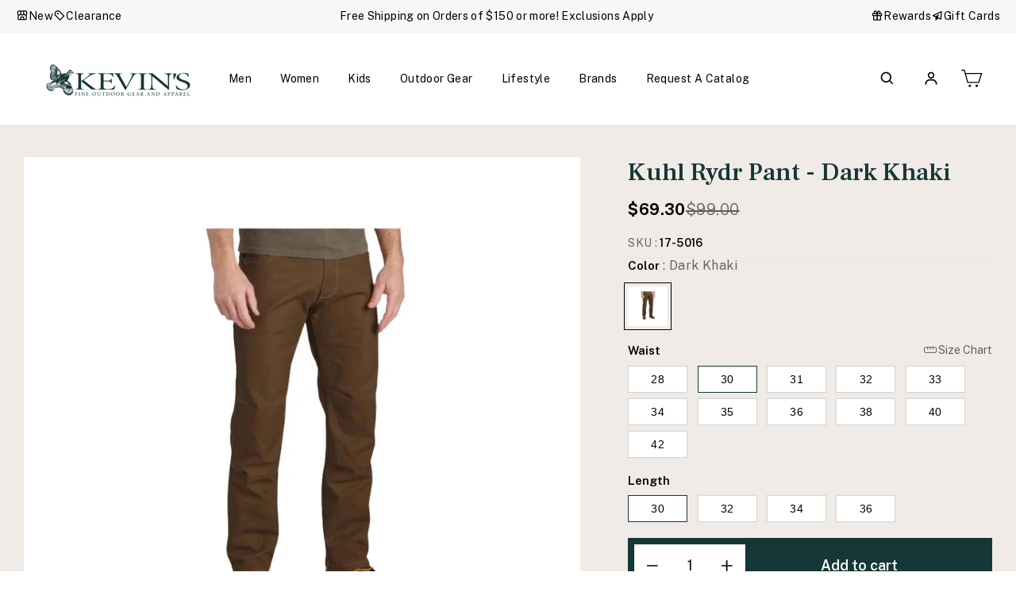

--- FILE ---
content_type: text/css
request_url: https://kevinscatalog.com/cdn/shop/t/59/assets/coman-style.css?v=56972244835875137851762354776
body_size: 5171
content:
body{font-family:Public Sans;font-style:normal;font-weight:400}.main_header{position:sticky;top:0;z-index:999}.drawer-open iframe#dummy-chat-button-iframe{display:none}header#SiteHeader{padding:0}.site-header .cart-link .mobile_cart_icon,.account_link .mobile_account_icon,.site-header .header-mobile{display:none}.site-header .page-width{max-width:100%!important;padding:0 30px}.site-nav.site-navigation .site-nav__link{color:#000;font-family:Public Sans;font-size:16px;font-style:normal;font-weight:400;line-height:normal;padding:10px 20px;transition:all .5s ease}.site-nav.site-navigation .site-nav__link:hover{background:#153737;color:#fff}.site-header .site-nav__icons a.js-search-header{display:none}.site-header .desktop_search{display:flex;background:#eceef0;height:52px;width:100%;max-width:280px;min-width:280px}.site-header .desktop_search .site-header__search-btn{padding:8px 0 8px 8px;display:flex;align-items:center;justify-content:center}.site-header .desktop_search .site-header__search-input{color:#000;font-family:Public Sans;font-size:12px;font-style:normal;font-weight:400;line-height:normal;opacity:1}.site-header .desktop_search .site-header__search-input::-ms-input-placeholder{color:#000;opacity:1}.site-header .desktop_search .site-header__search-input::placeholder{color:#000;opacity:1}.site-header .site-nav__icons{align-items:center;display:flex}.site-header .site-nav__icons .account_link{display:flex;align-items:center;justify-content:center}.site-header .site-nav__icons .account_link a.site-nav__link{height:52px;display:flex;align-items:center;width:52px;justify-content:center;position:relative}.site-header .site-nav__icons .account_link a.site-nav__link *{position:relative;z-index:5}.site-header .site-nav__icons .account_link a.site-nav__link:after{content:"";width:100%;background:#eceef0;height:0;position:absolute;top:0;left:0;transition:all .5s ease}.site-header .site-nav__icons .account_link a.site-nav__link:hover:after{height:100%}.site-header .site-nav__icons .cart_link{display:flex;align-items:center;justify-content:center}.site-header .site-nav__icons .cart_link a.site-nav__link{height:52px;display:flex;align-items:center;width:52px;justify-content:center;position:relative}.site-header .site-nav__icons .cart_link a.site-nav__link *{z-index:5}.site-header .site-nav__icons .cart_link a.site-nav__link:after{content:"";width:100%;background:#eceef0;height:0;position:absolute;top:0;left:0;transition:all .5s ease}.site-header .site-nav__icons .cart_link a.site-nav__link:hover:after{height:100%}.site-header .site-nav__icons .cart_link a.site-nav__link .cart-link__bubble{width:8px;height:8px;border:solid 2px #ffffff;right:5px}.site-header .header-item--icons .site-nav{margin-right:0;align-items:inherit}.site-header .site-header__search-form{flex:1 1 auto;display:flex}.tablet-search{display:none}.tablet-search .search__button .site-nav__link{height:52px;display:flex;align-items:center;justify-content:center}.video-banner{position:relative}.video-banner .video_info{position:relative;z-index:4}.video-banner .video_info h2{color:#fff;text-align:center;font-family:Frank Ruhl Libre;font-size:56px;font-style:normal;font-weight:500;line-height:1.4;margin:0 0 20px;padding:0}.video-banner .video_info span.tag_lable{color:#00000080;font-family:Public Sans;font-size:24px;font-style:normal;font-weight:700;line-height:normal;letter-spacing:1.2px;background:#fff;opacity:.9;display:inline-block;padding:5px 20px}.video-banner .video_info .action_button{display:flex;align-items:center;justify-content:center;margin-top:50px}.video-banner .video_info .action_button a.button.outline_button{border:1px solid #FFF;background:none;color:#fff;font-family:Public Sans;font-size:16px;font-style:normal;font-weight:700;line-height:normal;letter-spacing:.8px;text-decoration:none;padding:20px 40px;width:100%;min-width:300px;transition:all .5s ease;outline-offset:0}.video-banner .video_info .action_button a.button.outline_button:hover{color:#000;background:#fff;border-color:#fff;outline:solid 1px #000000;outline-offset:-5px}.categories_section{padding:0;overflow:hidden}.categories_section .categories_list{display:flex;padding:10px 0}.categories_list-grid>div{width:100%}.categories_section .categories_box{padding:10px}.categories_section .categories_box h3{color:#000;font-family:Frank Ruhl Libre;font-size:24px;font-style:normal;font-weight:500;line-height:1.5;margin:15px 0 0;padding:0}.categories_section .categories_image{overflow:hidden;display:flex}.categories_section .categories_image img{transition:all .6s ease;width:100%}.categories_section a:hover .categories_image img{transform:scale(1.1)}.categories_section .slick-slider .slick-arrow{width:72px;height:54px;font-size:0px;position:absolute;top:45%;z-index:5;transform:translateY(-50%);outline:none;box-shadow:none;background-size:100%!important}.categories_section .slick-slider .slick-arrow:after,.categories_section .slick-slider .slick-arrow:before{display:none}.categories_section .slick-slider .slick-prev.slick-arrow{background:url(left_arrow_new.png) no-repeat center;left:20px}.categories_section .slick-slider .slick-next.slick-arrow{background:url(right_arrow_new.png) no-repeat center;right:20px}.simple-text-section{padding:85px 30px;background-size:100%;margin-top:20px;overflow:hidden}.simple-text-section .bird_object{position:absolute;top:0;right:0}.simple-text-section .bird_object img{max-width:440px;width:100%;vertical-align:middle}.simple-text-section .background_object{position:absolute;bottom:0;right:0}.simple-text-section .background_object img{width:100%;vertical-align:middle}.simple-text-section .text_details{max-width:1160px;width:100%;margin:0 auto;text-align:center;position:relative;z-index:4}.simple-text-section .text_info p{letter-spacing:normal;#153737;text-align:center;font-family:Public Sans;font-size:24px;font-style:normal;font-weight:400;line-height:1.4;margin:0;padding:0}.image-banner{position:relative}.image-banner .video_info{position:relative;z-index:4}.image-banner .video_info h2{color:#fff;text-align:center;font-family:Frank Ruhl Libre;font-size:56px;font-style:normal;font-weight:500;line-height:1.4;margin:0 0 20px;padding:0}.image-banner .video_info span.tag_lable{color:#00000080;font-family:Public Sans;font-size:24px;font-style:normal;font-weight:700;line-height:normal;letter-spacing:1.2px;background:#fff;opacity:.9;display:inline-block;padding:5px 20px}.image-banner .video_info .action_button{display:flex;align-items:center;justify-content:center;margin-top:50px}.image-banner .video_info .action_button a.button.outline_button{border:1px solid #FFF;background:none;color:#fff;font-family:Public Sans;font-size:16px;font-style:normal;font-weight:700;line-height:normal;letter-spacing:.8px;text-decoration:none;padding:20px 40px;width:100%;min-width:300px;transition:all .5s ease;outline-offset:0}.image-banner .video_info .action_button a.button.outline_button:hover{color:#000;background:#fff;border-color:#fff;outline:solid 1px #000000;outline-offset:-5px}.image-banner .hero__media img.hero_img{width:100%;height:100%;pointer-events:none;position:relative;-o-object-fit:cover;object-fit:cover;font-family:"object-fit: cover"}.banner-grid-section{padding:50px 0}.banner-grid-section .grid_list{display:flex;flex-wrap:wrap;gap:40px}.banner-grid-section .grid_list .grid_box{width:calc(50% - 20px);position:relative}.banner-grid-section .grid_image{display:flex;width:100%;position:relative}.banner-grid-section .grid_image:after{content:"";background:linear-gradient(180deg,#15373700,#153737b3);position:absolute;bottom:0;left:0;width:100%;height:50%}.banner-grid-section .grid_details{padding:50px;text-align:center;position:absolute;bottom:0;left:0;width:100%;max-width:450px;right:0;margin:0 auto}.banner-grid-section .grid_details h3{color:#fff;text-align:center;font-family:Frank Ruhl Libre;font-size:42px;font-style:normal;font-weight:700;line-height:normal;margin:0 0 10px;padding:0}.banner-grid-section .grid_details span.tag{color:#00000080;font-family:Public Sans;font-size:20px;font-style:normal;font-weight:700;line-height:normal;letter-spacing:1.2px;background:#fff;opacity:.9;display:block;padding:7px 20px;text-transform:uppercase}.banner-grid-section .grid_details a.button.outline_button{text-transform:capitalize;border:1px solid #ffffff;background:none;color:#fff;font-family:Public Sans;font-size:16px;font-style:normal;font-weight:700;line-height:normal;letter-spacing:.8px;text-decoration:none;padding:20px 40px;width:100%;max-width:100%;transition:all .5s ease;outline-offset:0;display:block;margin:40px auto 0}.banner-grid-section .grid_details a.button.outline_button:hover{color:#000;background:#fff;border-color:#fff;outline:solid 1px #000000;outline-offset:-5px}.text-link-section{padding:70px 0}.text-link-section .page-width{display:flex;gap:100px;align-items:center;justify-content:center}.text-link-section .text-field h2{color:#000;font-family:Frank Ruhl Libre;font-size:38px;font-style:normal;font-weight:700;line-height:normal;margin:0;padding:0}.text-link-section .text-field p{color:#000;font-family:Public Sans;font-size:20px;font-style:normal;font-weight:400;line-height:1.5;margin:10px 0 0}.text-link-section .button-field{width:100%;max-width:330px}.text-link-section .button-field .button.dark-button{border:1px solid #000000;background:#000;color:#fff;font-family:Public Sans;font-size:16px;font-style:normal;font-weight:700;line-height:normal;letter-spacing:.8px;text-transform:capitalize;height:62px;display:flex;align-items:center;justify-content:center;border:0;width:100%;outline:solid 1px #ffffff;outline-offset:-6px;transition:all .5s ease}.text-link-section .button-field .button.dark-button:hover{outline-offset:-3px}footer.site-footer{padding:0;overflow:hidden}.footer_bottom .page-width,footer.site-footer .page-width{max-width:1600px}footer.site-footer .page-width>.grid{margin:0 -20px;display:flex;flex-wrap:wrap}footer.site-footer .page-width>.grid>.grid__item{padding:0 20px}footer.site-footer .page-width>.grid>.grid__item.filter_menu_grid{display:flex;flex-wrap:wrap}.site-footer .footer__title{color:#153737;font-family:Frank Ruhl Libre;font-size:20px;font-style:normal;font-weight:500;line-height:30px;margin:0 0 10px;padding:50px 0 0;width:100%;letter-spacing:0;text-transform:none}.site-footer ul.site-footer__linklist{margin:0;padding:0 0 30px;width:100%}.site-footer ul.site-footer__linklist li{margin:0;padding:5px 0;line-height:1.2}.site-footer ul.site-footer__linklist li a{color:#000;font-family:Public Sans;font-size:16px;font-style:normal;font-weight:400;line-height:1.2;margin:0;padding:0}footer.site-footer .filter_menu{border-left:solid 1px rgba(0,0,0,.1);border-right:solid 1px rgba(0,0,0,.1)}.site-footer .filter_menu .footer__title{padding-left:30px;padding-right:30px}.site-footer .filter_menu ul.site-footer__linklist{display:flex;flex-wrap:wrap;gap:10px;border-bottom:solid 1px rgba(0,0,0,.1);padding:0 30px 30px}.site-footer .filter_menu ul.site-footer__linklist li{padding:0}.site-footer .filter_menu ul.site-footer__linklist li a{color:#000;text-align:center;font-family:Public Sans;font-size:16px;font-style:normal;font-weight:700;line-height:1.2;padding:5px 8px;display:flex;align-items:center;justify-content:center;transition:all .5s ease;border:solid 1px rgba(0,0,0,0)}.site-footer .filter_menu ul.site-footer__linklist li.active a{border-color:#000}.site-footer ul.site-footer__linklist.two_column{display:flex;flex-wrap:wrap;gap:10px}.site-footer ul.site-footer__linklist.two_column li{width:calc(50% - 5px)}.site-footer .filter_menu .sub_menu ul.footer_submenu{margin:0;padding:30px;flex-wrap:wrap;gap:20px;display:none}.site-footer .filter_menu .sub_menu ul.footer_submenu.active{display:flex}.site-footer .filter_menu .sub_menu ul.footer_submenu li{display:block;position:relative;margin:0;padding:0 0 0 15px;width:calc(33.33% - 14px)}.site-footer .filter_menu .sub_menu ul.footer_submenu li:after{content:"";position:absolute;left:0;top:11px;width:5px;height:5px;background:#000;border-radius:50%}.site-footer .filter_menu .sub_menu ul.footer_submenu li a{color:#000;font-family:Public Sans;font-size:16px;font-style:normal;font-weight:400;line-height:1.4}.footer_bottom{background:linear-gradient(0deg,#0006 0% 100%),#212121;padding:20px 0}.footer_bottom .page-width{display:flex;align-items:center;justify-content:space-between;gap:10px}.footer_bottom .copyright_txt{width:30%;color:#fff;font-family:Public Sans;font-size:12px;font-style:normal;font-weight:400;line-height:1.2}.footer_bottom .design_by{display:flex;align-items:center;width:30%;justify-content:flex-end}.footer_bottom .design_by a{display:flex}.footer_bottom .payments_icon{display:flex;width:40%;justify-content:center;align-items:center}.main-content{padding-top:40px}.template-cart .main-content,.template-index .main-content{padding-top:0}.logo-list-slider{padding:80px 0}.logo-list-slider+div.shopify-section{margin-top:40px}.logo-list-slider .section_title{font-family:Frank Ruhl Libre;font-size:32px;font-style:normal;font-weight:700;line-height:40px;text-transform:capitalize;margin:0 0 30px;padding:0;position:relative}.logo-list-slider .section_title:after{background:#0000001a;content:"";width:calc(100% - 200px);height:1px;position:absolute;top:50%;left:0}.logo-list-slider .section_title span{display:inline-block;padding:10px 30px 10px 0;z-index:5;position:relative}.logo-list-slider .slick-arrow{padding:0;margin:0;width:72px;height:54px;text-indent:-9999px;border:0;background-color:transparent;position:absolute;top:-87px;z-index:1;cursor:pointer;transition:all .5s ease;background-size:100%!important}.logo-list-slider .slick-arrow.slick-prev{background:url(left_arrow_new.png) no-repeat;right:84px}.logo-list-slider .slick-arrow.slick-next{background:url(right_arrow_new.png) no-repeat;right:0}.logo-list-slider .slick-arrow.slick-prev:hover{background:url(left_arrow-hover_new.png) no-repeat}.logo-list-slider .slick-arrow.slick-next:hover{background:url(right_arrow-hover_new.png) no-repeat}.logo_slider .slick-track{display:flex;align-items:center}.logo_slider .logo_box{display:flex;height:auto;padding:10px}.logo_slider .logo_box a{display:flex;background:#eceef0;border-radius:50%;padding:30px;transition:all .5s ease}.logo_slider .logo_box a:hover{padding:25px}.logo_slider .logo_box img{width:100%;object-fit:contain}.marquee-logos-section{padding:40px 0}.marquee_logo{width:100%}.marquee_logo .logo_box img,.marquee_logo .logo_box a{display:block}.marquee-logos-section .section_title:after{display:none}.marquee-logos-section .section_title span{padding:0}.page_banner{position:relative}.page_banner .video_wrapper{display:flex;position:relative}.page_banner .video_wrapper:after{content:"";background:linear-gradient(0deg,#15373799 0% 100%);width:100%;height:100%;position:absolute;top:0;left:0}.page_banner .video_wrapper video{width:100%;vertical-align:middle;object-fit:cover;height:300px}.page_banner .video_wrapper.small video,.page_banner .page_banner_img.small img{height:250px}.page_banner .video_wrapper.medium video,.page_banner .page_banner_img.medium img{height:300px}.page_banner .video_wrapper.large video,.page_banner .page_banner_img.large img{height:540px}.page_banner .video_wrapper.auto video,.page_banner .page_banner_img.auto img{height:auto}.page_banner .page_banner_img{display:flex}.page_banner .page_banner_img img{width:100%;vertical-align:middle;object-fit:cover}.page_banner .page_title{position:absolute;top:0;left:0;width:100%;height:100%;display:flex;align-items:center;justify-content:center;flex-wrap:wrap}.page_banner .page_title .main_title{color:#fff;text-align:center;font-family:Frank Ruhl Libre;font-size:56px;font-style:normal;font-weight:500;line-height:1.2;text-transform:capitalize;margin:0;padding:0}.page_banner .text-details .rich-text{text-align:center}.page_banner .text-details .rich-text p{color:#fff;text-align:center;font-family:Public Sans;font-size:16px;font-style:normal;font-weight:400;line-height:1.5;opacity:.8;margin:10px 0 0}.page_banner .page_title.no-image-video{position:relative;background:#f0ebe6;padding-top:20px}.page_banner .page_title.no-image-video .main_title{color:#153737}.image-text-section{padding:80px 0}.image-text-section+.image-text-section{padding-top:0}.image-text-section+.image-text-section+.image-text-section{padding-top:0}.image-text-section .inner_section{display:flex;align-items:center;gap:30px}.image-text-section .inner_section .img_box{margin:0;width:100%}.image-text-section .inner_section .text-details{width:100%;padding:30px 0 30px 30px}.image-text-section .inner_section .text-details h3{color:#153737;font-family:Frank Ruhl Libre;font-size:42px;font-style:normal;font-weight:700;line-height:1.2;margin:0;padding:0}.image-text-section .inner_section .text-details p{color:#000!important;font-family:Public Sans;font-size:16px;font-style:normal;font-weight:400;line-height:1.6;opacity:.8;margin:15px 0 0}.image-text-section .inner_section .text-details .custom_code a,.image-text-section .inner_section .sign_in_button .dark_btn{margin-top:30px;border:1px solid #153737;background:#153737;color:#fff!important;font-family:Public Sans;font-size:16px;font-style:normal;font-weight:700;line-height:normal;letter-spacing:.8px;text-transform:capitalize;height:62px;display:flex;align-items:center;justify-content:center;border:0;width:100%;max-width:200px;margin-right:auto;margin-left:auto;outline:solid 1px #ffffff;outline-offset:-6px;transition:all .5s ease}.image-text-section .inner_section .text-details .custom_code a span{color:#fff!important}.image-text-section .inner_section .text-details .custom_code a:hover,.image-text-section .inner_section .sign_in_button .dark_btn:hover{outline-offset:-3px}.image-text-section .inner_section.right .img_box{order:2}.image-text-section .inner_section.right .text-details{order:1}.image-text-section .inner_section .img_box img.mobile_image{display:none}.image-text-section .inner_section .img_box.collapse{margin:0;display:grid;grid-template-columns:repeat(2,1fr);gap:20px;grid-template-rows:repeat(2,1fr)}.image-text-section .inner_section .img_box.collapse>span:nth-child(1){grid-row:1/3}.image-text-section .inner_section .img_box.grid{display:flex;gap:20px}.image-text-section .inner_section .img_box.grid:after,.image-text-section .inner_section .img_box.grid:before{display:none}.image-text-section .inner_section .img_box.grid span{width:100%}.image-overlay-section .image_box img.mobile_img{display:none}.image-overlay-section .image_inner{position:relative}.image-overlay-section .bg_overlay:after{background:linear-gradient(0deg,#000000eb,#0000);content:"";width:100%;height:60%;position:absolute;bottom:0;left:0}.image-overlay-section .image_box{display:flex}.image-overlay-section .text-details{position:absolute;bottom:0;left:0;width:100%;text-align:center;padding:40px 30px;z-index:5}.image-overlay-section .text-details h3{color:#ddd;font-family:Frank Ruhl Libre;font-size:42px;font-style:normal;font-weight:700;line-height:1.4;margin:0;padding:0}.image-overlay-section .text-details p{color:#fff;text-align:center;font-family:Public Sans;font-size:16px;font-style:normal;font-weight:400;line-height:1.5;opacity:.8;margin:15px 0 0;padding:0}.about-image-text-section .about-image-inner{position:relative;padding-top:60px;text-align:center}.about-image-text-section .about-image-inner.full_height{padding-top:80px;padding-bottom:80px}.about-image-text-section .about-image-inner .page-width{position:relative;z-index:5}.about-image-text-section .about-image-inner:after{content:"";width:100%;position:absolute;top:0;left:0;height:60%}.about-image-text-section .about-image-inner.full_height:after{height:100%}.about-image-text-section .image_grid_list{display:flex;gap:20px;margin-top:50px}.about-image-text-section .about_txt h2{font-family:Frank Ruhl Libre;font-size:42px;font-style:normal;font-weight:700;line-height:1.5;margin:0;padding:0}.about-image-text-section .about_txt p{color:#000!important;font-family:Public Sans;font-size:16px;font-style:normal;font-weight:400;line-height:1.5;opacity:.8;margin:20px 0 0;padding:0}.block__popup-overlay{background:#00000080;width:100%;height:100%;position:absolute;top:0;left:0;right:0;bottom:0}svg.block_icon-close-popup{position:absolute;right:10px;top:10px;height:17px;width:17px;cursor:pointer}.career_apply_form{display:flex!important;position:fixed;top:0;left:0;width:100%;height:100%;align-items:center;justify-content:center;z-index:0;visibility:hidden;transition:all .8s ease;opacity:0}.formshow .career_apply_form.show{z-index:9999;visibility:visible;opacity:1}.career_apply_form .form_popup{background:#f0ebe6;padding:50px 30px;width:90%;max-width:600px;margin:0 auto;transform:translate(170%);transition:all .8s ease}.formshow .career_apply_form .form_popup{transform:translate(0)}.career_apply_form .form_popup span.career_txt{display:block;color:#153737;font-family:Frank Ruhl Libre;font-size:28px;font-style:normal;font-weight:500;line-height:normal}.career_apply_form .form_popup div#aaa-form-builder{background:none!important}.career_apply_form .aaaformbuilder_form .form-group{margin:0}.career_apply_form .form_popup .aaaformbuilder_form select,.career_apply_form .form_popup .aaaformbuilder_form input{border:1px solid rgba(0,0,0,.2);background:#fff;margin:20px 0 0;height:54px;width:100%;color:#000;font-family:Public Sans;font-size:16px;font-style:normal;font-weight:400;line-height:1.4;padding:15px}.career_apply_form .form_popup .aaaformbuilder_form select{background:#fff url(down-arrow.png) no-repeat 97% 50%}.career_apply_form .form_popup .aaaformbuilder_form input::-ms-input-placeholder{color:#000;opacity:.8}.career_apply_form .form_popup .aaaformbuilder_form input::placeholder{color:#000;opacity:.8}.career_apply_form .aaaformbuilder_form .form-group label.fb-file-label{display:block!important;margin:20px 0 10px;color:#000!important;font-family:Public Sans;font-size:16px;font-style:normal;font-weight:400;line-height:normal;text-transform:capitalize;opacity:.8;letter-spacing:.5px}.career_apply_form .aaaformbuilder_form .form-group label.fb-file-label+input{margin-top:0}.career_apply_form .aaaformbuilder_form .form-group.fb-submit{margin-top:20px}.career_apply_form #aaa-form-builder .aaaformbuilder_form .fb-submit button{width:100%;background:#153737!important;padding:20px!important;color:#fff!important;font-family:Public Sans;font-size:16px!important;font-style:normal;font-weight:600;line-height:normal;text-transform:uppercase}.career_apply_form .form_popup .aaaformbuilder_form input[type=file]{position:relative;height:91px;cursor:pointer}.career_apply_form .form_popup .aaaformbuilder_form input[type=file]:before{position:absolute;pointer-events:none;top:0;left:0;height:100%;width:100%;content:"";background:#f0ebe6 url(drag_drop_down.png) no-repeat center;background-size:100%;z-index:9;cursor:pointer}.career_apply_form .form_popup .aaaformbuilder_form input[type=file].file-uploaded:before{background:#f0ebe6 url(upload_success.png) no-repeat center;background-size:102%}.about-image-text-section .image_grid_list .img_box img.mobile_image{display:none}.grid-product__content .product-tag-name{position:absolute;z-index:1;background:url(product-tag-bg.png) no-repeat center top;width:224px;height:44px;top:-11px;left:50%;transform:translate(-50%);color:#fff;text-align:center;font-family:Public Sans;font-size:13px;font-style:normal;font-weight:700;line-height:1.07;padding:15px 20px;white-space:nowrap;overflow:hidden;text-overflow:ellipsis}.grid-product__content .new_tag{position:absolute;z-index:2;top:10px;left:10px;padding:5px 10px;white-space:nowrap;overflow:hidden;text-overflow:ellipsis;background:#153737;color:#fff;text-align:center;font-family:Public Sans;font-size:12px;font-style:normal;font-weight:400;line-height:12px}.grid-product__content .grid-product__tag.grid-product__tag--sale.new_tag{width:auto;display:inline-flex;left:66px;right:inherit;letter-spacing:0;text-transform:capitalize}.grid-product__content .grid-product__tag.grid-product__tag--sold-out{top:10px;right:10px;padding:5px 10px;white-space:nowrap;overflow:hidden;text-overflow:ellipsis;background:#153737;color:#fff;text-align:center;font-family:Public Sans;font-size:12px;font-style:normal;font-weight:400;line-height:12px;letter-spacing:.5px;text-transform:unset;opacity:.5!important}.grid-product .grid-product__content .grid-product__image-mask{border:1px solid #ECEEF0;padding:10px;background:#fff}.product_slider .grid-product__content.text_center .grid-product__price{border-color:#eceef0}.template-index .product_slider{background:#f0ebe680;margin-top:0!important;padding-top:100px;padding-bottom:100px}.template-index .product_slider .slick-track .grid-product__content{margin:0}.banner-grid-section+.marquee-logos-section{margin-top:50px}@media (min-width:991px){.img_with_collection .grid-product .grid-product__image-mask .grid__image-ratio--square:before{padding-bottom:120%}}@media (max-width:1500px){.site-nav.site-navigation .site-nav__link{font-size:15px;padding:10px}}@media (max-width:1400px){.site-header .desktop_search{max-width:230px;min-width:230px}}@media (max-width: 1320px){.categories_section .slick-slider .slick-arrow{width:60px;height:45px}.categories_section .categories_box h3{font-size:22px;margin-top:12px}.simple-text-section .text_details .text_info{margin:0 auto;max-width:900px}.simple-text-section .bird_object img{max-width:350px}.simple-text-section .text_info p{font-size:20px}.banner-grid-section{padding:30px 0}.banner-grid-section .grid_details h3{font-size:32px}.image-banner .video_info h2{font-size:50px}.image-banner .video_info span.tag_lable{font-size:20px}.text-link-section{padding:50px 0}.text-link-section .text-field h2{font-size:32px}.text-link-section .text-field p{font-size:18px}.site-footer .filter_menu .sub_menu ul.footer_submenu li{width:calc(50% - 10px)}.banner-grid-section+.marquee-logos-section{margin-top:30px}}@media (max-width:1280px){.site-header .desktop_search{display:none}.site-header .site-nav__icons a.js-search-header{display:flex}.tablet-search{display:block}.template-index .product_slider{padding-top:50px;padding-bottom:50px}}@media (min-width:590px) and (max-width:1199px){footer.site-footer .page-width>.grid>.grid__item.filter_menu_grid{order:3;width:100%;padding:20px}}@media (max-width:1199px){.site-header .page-width{padding:0 20px}.site-header .header-item--logo{-webkit-box-flex:0 0 200px;-ms-flex:0 0 200px;flex:0 0 200px}.site-header .header-item--logo .site-header__logo{margin:0}.site-header .header-item--logo .site-header__logo a{max-width:100%!important;position:relative;padding:0!important}.site-header .header-item--logo .site-header__logo img{max-width:100%!important;max-height:inherit!important;object-fit:contain;position:static}.site-footer .footer__title{padding:30px 0 0}footer.site-footer .filter_menu{border-top:solid 1px rgba(0,0,0,.1)}footer.site-footer .page-width>.grid>.grid__item.footer_menu{width:30%}footer.site-footer .page-width>.grid>.grid__item.footer_menu.menu_two_column{width:70%}.page_banner .page_title .main_title{font-size:42px}.image-text-section{padding:50px 0}.image-text-section .inner_section .text-details{padding:10px 0 10px 10px}.image-text-section .inner_section .text-details h3{font-size:32px}.image-text-section .inner_section .text-details p{font-size:14px}.image-overlay-section .text-details{padding:30px 20px}.image-overlay-section .text-details h3{font-size:32px}.image-overlay-section .text-details p{font-size:14px}.about-image-text-section .about-image-inner{padding-top:50px}.about-image-text-section .about-image-inner.full_height{padding-top:50px;padding-bottom:50px}.about-image-text-section .about_txt h2{font-size:32px}.about-image-text-section .about_txt p{font-size:14px;margin:10px 0 0}.about-image-text-section .image_grid_list{margin-top:40px}.banner-grid-section+.marquee-logos-section{margin-top:20px}}@media (max-width:991px){.categories_list-grid{flex-wrap:wrap}.categories_list-grid>div{width:50%}.categories_list-grid .categories_box h3{font-size:20px}.site-header .site-nav__icons .cart_link a.site-nav__link .cart-link__bubble{top:-5px}.site-header .site-nav__icons .account_link a.site-nav__link:after{display:none}.site-header .site-nav__icons .cart_link a.site-nav__link:after{display:none}.site-header .cart-link .mobile_cart_icon{display:block}.site-header .cart-link .mobile_cart_icon+svg{display:none}.account_link .mobile_account_icon{display:block}.account_link .mobile_account_icon+svg{display:none}.site-header .header-mobile{display:flex;align-items:center;flex:inherit;gap:15px}.site-header .header-mobile button.site-nav__link{display:flex!important;padding-left:0!important;padding:0;position:relative}.site-header .header-mobile button.site-nav__link svg{width:20px;height:20px}.block_icon-close{display:none;padding:2px;position:absolute;left:0}.drawer-open .block_icon-close{display:block;position:relative}.drawer__fixed-header{opacity:0;height:0;min-height:0}.drawer-open .block_icon-headbanger{display:none}.site-header .header-mobile .mobile_search a{display:flex;padding:0}.site-header .site-nav__icons{gap:15px}.site-header .site-nav__icons .cart_link a.site-nav__link{height:auto;display:flex;align-items:center;width:auto;justify-content:center;background:none;padding:0}.site-header .site-nav__icons .account_link a.site-nav__link{display:flex!important;width:auto;padding:0;height:auto}.site-header .site-header__logo{width:100%;margin:10px auto!important;text-align:center}.vertical-mega-menu>li.buddha-menu-item>a{font-size:16px}.site-header .header-item.header-item--navigation{display:none}.site-header .header-layout .header-item--icons button.site-nav__link.site-nav__link--icon{display:flex!important}.banner-grid-section .grid_list{gap:30px}.banner-grid-section .grid_list .grid_box{width:calc(50% - 15px)}.banner-grid-section .grid_image:after{height:100%;background:linear-gradient(180deg,#0000,#000000b3)}.video-banner .video_info h2{font-size:40px;line-height:1.2}.video-banner .video_info span.tag_lable{font-size:20px}.video-banner .video_info .action_button{margin-top:30px}.text-link-section .page-width{gap:50px}.text-link-section .button-field{max-width:280px}.text-link-section .button-field .button.dark-button{font-size:15px}.site-footer ul.site-footer__linklist li{padding:5px 0}.site-footer ul.site-footer__linklist li a{font-size:15px}.footer_bottom .page-width{justify-content:center;flex-wrap:wrap}.footer_bottom .copyright_txt,.footer_bottom .payments_icon,.footer_bottom .design_by{width:auto}footer.site-footer .page-width>.grid{margin:0}.image-banner .video_info h2,.page_banner .page_title .main_title{font-size:32px}.template-index .product_slider{padding-top:30px;padding-bottom:30px}.tablet-search{display:none}}@media (max-width:767px){.banner-grid-section .page-width{padding:0}.banner-grid-section .grid_list{gap:0;flex-wrap:wrap}.banner-grid-section .grid_list .grid_box{width:100%}.categories_section .slick-slider .slick-arrow{display:none!important}.logo-list-slider{padding:50px 0}.logo-list-slider .section_title{font-size:28px;line-height:1;margin:0 0 20px}.image-text-section .inner_section .text-details h3{font-size:28px}.image-overlay-section .text-details{padding:20px}.image-overlay-section .text-details h3{font-size:28px}.about-image-text-section .about-image-inner{padding-top:50px}.about-image-text-section .about_txt h2{font-size:28px}.about-image-text-section .image_grid_list{margin-top:30px}.image-text-section .inner_section{flex-wrap:wrap}.image-text-section .inner_section .text-details{padding:0}.image-overlay-section .image_box img.mobile_img{display:block}.image-overlay-section .image_box img.mobile_img+img{display:none}.image-text-section .inner_section.right .img_box{order:1}.image-text-section .inner_section.right .text-details{order:2}.page_banner .text-details .rich-text{padding:0 20px}.page_banner .text-details .rich-text p{font-size:12px;margin-top:5px}.image-text-section .inner_section .img_box img.mobile_image{display:block}.image-text-section .inner_section .img_box img.mobile_image+img{display:none}.marquee-logos-section{padding:40px 0 30px}.marquee-logos-section .page-width{padding:0}.marquee-logos-section .marquee_logo .js-marquee .logo_box{min-width:170px}.marquee-logos-section .section_title{text-align:center;padding:0 20px}.grid-product .grid-product__content .grid-product__image-mask{border:0;padding:0;background:none}.grid-product .grid-product__content .grid-product__image-mask>a.grid-product__link{border:1px solid #ECEEF0;padding:5px;background:#fff}}@media (max-width:640px){.footer_bottom .page-width>div{width:100%!important;justify-content:center;text-align:center}.footer_bottom .page-width{gap:20px}.footer_bottom .copyright_txt{order:2}.footer_bottom .payments_icon{order:1}.footer_bottom .design_by{order:3}.simple-text-section .text_info p{font-size:18px}.simple-text-section .bird_object img{max-width:300px}.simple-text-section .background_object img{height:230px;object-fit:cover;object-position:bottom}.banner-grid-section .grid_details{padding:30px}.banner-grid-section .grid_details span.tag{font-size:18px;letter-spacing:0px}.banner-grid-section .grid_details a.button.outline_button{border:0;font-size:15px;padding:18px 30px;max-width:100%;margin:25px auto 0;background:#fff;color:#000;outline:solid 1px #000000;outline-offset:-5px}.text-link-section .page-width{gap:30px;flex-wrap:wrap;justify-content:center;text-align:center}.text-link-section .text-field h2{font-size:26px}.text-link-section .text-field p{font-size:16px;margin-top:8px}.text-link-section .button-field .button.dark-button{font-size:14px;height:52px;padding:0}.image-banner .video_info h2{font-size:28px}.logo-list-slider .section_title:after{display:none}.logo-list-slider .logo_slider{overflow:hidden;padding-bottom:70px}.logo-list-slider .slick-arrow{top:auto;bottom:0}.logo-list-slider .slick-arrow.slick-prev:before{content:"";position:absolute;height:1px;width:calc(100vw - 50%);background:#0000001a;left:-100vw;top:26px}.page_banner .page_title .main_title{font-size:28px}.career_apply_form .form_popup span.career_txt{font-size:20px}.career_apply_form .form_popup{padding:20px}.career_apply_form .form_popup .aaaformbuilder_form select,.career_apply_form .form_popup .aaaformbuilder_form input{margin:10px 0 0;height:50px;font-size:14px}.career_apply_form .aaaformbuilder_form .form-group label.fb-file-label{margin:15px 0 8px;font-size:14px}.career_apply_form .form_popup .aaaformbuilder_form input[type=file]{height:60px}.career_apply_form #aaa-form-builder .aaaformbuilder_form .fb-submit button{padding:15px!important;font-size:14px!important}.image-text-section .inner_section .img_box.collapse>span:nth-child(1){grid-column:1/-1}}@media (max-width:589px){.site-header .page-width{padding:10px 20px}footer.site-footer{background:#f7f7f7}.site-footer .footer__title{padding:0;margin:0;border:0;color:#000;font-family:Frank Ruhl Libre;font-size:18px;font-style:normal;font-weight:700;line-height:30px;letter-spacing:0;text-transform:none}.site-footer .footer__title{background:url(plush_icon.png) no-repeat 100% 50%;background-size:24px!important}.site-footer .footer__title.is-open{background:url(minus_icon.png) no-repeat 100% 50%}.site-footer .footer__title span.collapsible-trigger__icon{display:none}.site-footer .filter_menu .footer__title{padding:0}.site-footer .filter_menu ul.site-footer__linklist{padding:15px 0}.site-footer ul.site-footer__linklist{padding:10px 0 0}.site-footer .footer__collapsible{padding:0}.site-footer .grid__item:after{display:none}footer.site-footer .page-width>.grid>.grid__item.footer_menu{width:100%!important;padding:0!important}footer.site-footer .page-width>.grid>.grid__item.filter_menu_grid{padding:0}footer.site-footer .filter_menu{border:0!important}footer.site-footer .page-width>.grid:after{display:none}footer.site-footer .page-width>.grid{margin:0;display:flex;flex-wrap:wrap;gap:20px;padding:20px 0}.site-footer .collapsible-content.is-open{height:auto!important}.site-footer ul.site-footer__linklist.two_column li{width:100%}.site-footer .filter_menu .sub_menu ul.footer_submenu{padding:20px 0}.site-footer .filter_menu .sub_menu ul.footer_submenu li,.hero__text-content.vertical-center .hero__link div{width:100%}.video-banner .video_info h2{font-size:28px;line-height:1.2;margin-bottom:10px}.video-banner .video_info span.tag_lable{font-size:18px;padding:8px 20px}.video-banner .video_info .action_button a.button.outline_button{padding:20px 30px;width:100%;min-width:100%}.image-banner .video_info .action_button a.button.outline_button{width:100%;min-width:230px;max-width:230px}.site-footer .filter_menu ul.site-footer__linklist li a,.site-footer .filter_menu .sub_menu ul.footer_submenu li a{font-size:15px}.simple-text-section{padding:50px 30px}.simple-text-section .bird_object img{max-width:240px;padding-top:27%;right:-10%;display:block;position:relative}.simple-text-section .text_info p{font-size:18px;line-height:1.5}.about-image-text-section .image_grid_list{flex-wrap:wrap}.about-image-text-section .about-image-inner{padding-bottom:50px}.about-image-text-section .about-image-inner:after{height:100%}.image-text-section .inner_section .img_box.grid{flex-wrap:wrap}.page_banner .video_wrapper video,.page_banner .page_banner_img img{height:120px}.page_banner .video_wrapper.small video,.page_banner .page_banner_img.small img{height:100px}.page_banner .video_wrapper.medium video,.page_banner .page_banner_img.medium img{height:120px}.page_banner .video_wrapper.large video,.page_banner .page_banner_img.large img{height:180px}.about-image-text-section .image_grid_list .img_box img.mobile_image{display:block}.about-image-text-section .image_grid_list .img_box img.mobile_image+img{display:none}.grid-product__content{padding-top:6px}.grid-product__content .product-tag-name{width:130px;height:30px;top:0;font-size:8px;padding:8px;background-size:100%}.grid-product__content .new_tag{padding:5px 7px;font-size:10px}.grid-product__content .grid-product__tag.grid-product__tag--sale.new_tag{left:50px}}.custom-breadcrumbs{padding:0 0 20px}.custom-breadcrumbs .breadcrumb{margin:0}.custom-breadcrumbs .breadcrumb{margin:0;font-size:16px;line-height:24px}.custom-breadcrumbs .breadcrumb a{font-weight:600}.custom-breadcrumbs.show-on-mobile{display:none}@media screen and (max-width: 1024px){.custom-breadcrumbs.show-on-desktop{display:none}.custom-breadcrumbs.show-on-mobile{display:block;padding-top:20px}}.boost-sd__collection-header{display:none}
/*# sourceMappingURL=/cdn/shop/t/59/assets/coman-style.css.map?v=56972244835875137851762354776 */


--- FILE ---
content_type: text/css
request_url: https://cdn-widget-assets.yotpo.com/ReviewsStarRatingsWidget/R0gztGiC0dfEL2uOkUP469iHgNW3qNWmJGTjVE26/css-overrides/css-overrides.2025_03_20_05_41_19_770.css
body_size: -92
content:
.yotpo-sr-bottom-line-right-panel{display:none}
.yotpo-sr-vertical-border{display: none}
